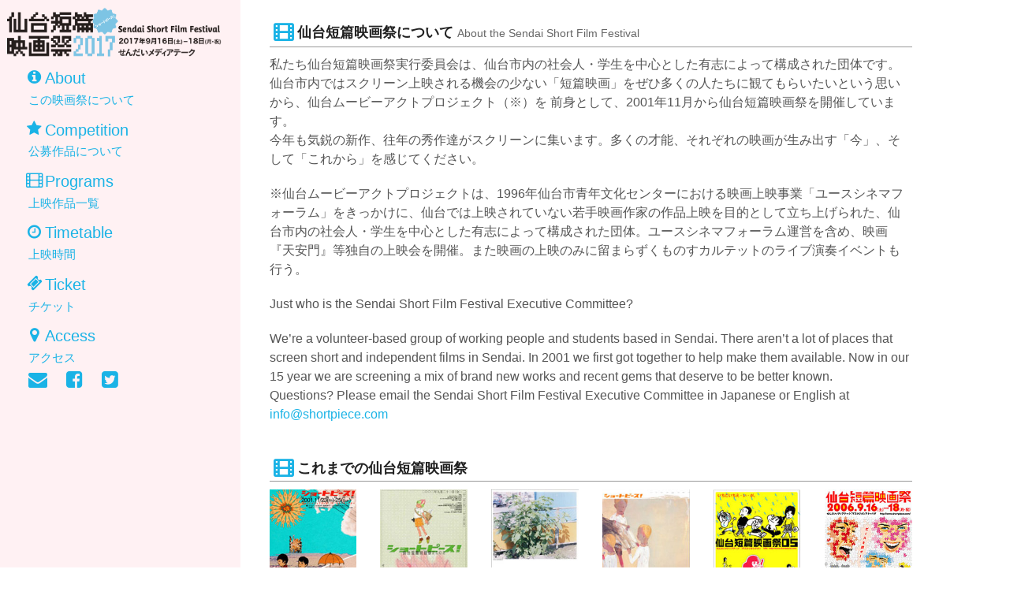

--- FILE ---
content_type: text/html; charset=UTF-8
request_url: http://www.shortpiece.com/archive/2017/about.php
body_size: 3391
content:
<!DOCTYPE html>
<html lang="ja">
<head>

	<meta charset="UTF-8">
<meta name="description" content="仙台短篇映画祭のオフィシャルサイトです。2017年の開催は9月16日から9月18日まで、せんだいメディアテークにて。仙台市内では観られる機会の少ない国内外の「短篇映画」を上映します。">
<meta http-equiv="x-ua-compatible" content="ie=edge">
<meta name="viewport" content="width=device-width, initial-scale=1">
<meta property="og:title" content="仙台短篇映画祭 2017">
<meta property="og:type" content="website">
<meta property="og:description" content="仙台短篇映画祭のオフィシャルサイトです。2017年の開催は9月16日から9月18日まで、せんだいメディアテークにて。仙台市内では観られる機会の少ない国内外の「短篇映画」を上映します。">
<meta property="og:url" content="http://www.shortpiece.com/">
<meta property="og:image" content="http://www.shortpiece.com/img/sns.jpg">
<meta property="og:site_name" content="Sendai Short Film Festival 2017">
<link rel="stylesheet" href="css/style2016.css">
<link rel="stylesheet" href="https://maxcdn.bootstrapcdn.com/font-awesome/4.5.0/css/font-awesome.min.css">


<!--google analytics-->
<script>
  (function(i,s,o,g,r,a,m){i['GoogleAnalyticsObject']=r;i[r]=i[r]||function(){
  (i[r].q=i[r].q||[]).push(arguments)},i[r].l=1*new Date();a=s.createElement(o),
  m=s.getElementsByTagName(o)[0];a.async=1;a.src=g;m.parentNode.insertBefore(a,m)
  })(window,document,'script','//www.google-analytics.com/analytics.js','ga');

  ga('create', 'UA-46950591-2', 'shortpiece.com');
  ga('send', 'pageview');

</script>
<!--google analytics-->
</head>

<body>
<div row>
    <div column="3" class="left">
    
	      <header class="siteHeader">
      <h1 class="logo"><a href="index.php"><img src="img/2017logo.png"></a></h1>
      <h1 class="logo_m"><a href="index.php"><img src="img/2017logo_m.png"></a></h1>

      <nav class="nav">
        <ul class="menu">
          <li><a href="about.php"><i class="fa fa-info-circle fa-fw"></i>About<br /><small>この映画祭について</small></a></li>
          <li><a href="competition.php"><i class="fa fa-star fa-fw"></i>Competition<br><small>公募作品について</small></a></li>
          <li><a href="programs.php"><i class="fa fa-film fa-fw"></i>Programs<br><small>上映作品一覧</small></a></li>
          <li><a href="timetable.php"><i class="fa fa-clock-o fa-fw"></i>Timetable<br><small>上映時間</small></a></li>
          <li><a href="ticket.php"><i class="fa fa-ticket fa-fw"></i>Ticket<br><small>チケット</small></a></li>
          <li><a href="access.php"><i class="fa fa-map-marker fa-fw"></i>Access<br><small>アクセス</small></a></li>
         </ul>
         <ul class="socal">
          <li><a href="mailto:info@shortpiece.com"><i class="fa fa-envelope"></i></a></li>
          <li class="fb"><a href="https://ja-jp.facebook.com/shortpieceSendaiShortFilmFestival" target="_blank"><i class="fa fa-facebook-square"></i></a></li>
          <li class="tw"><a href="https://twitter.com/short_piece" target="_blank"><i class="fa fa-twitter-square"></i></a></li>
        </ul>
      </nav>
 	  </header>    <title>仙台短篇映画祭について - 仙台短篇映画祭2026</title>
    
    </div><!-- left 3 -->

<div column="8" class="right">
  <main container class="siteContent">
  <div class="post">
  <h4>仙台短篇映画祭について <small>About the Sendai Short Film Festival</small></h4>
  <p>私たち仙台短篇映画祭実行委員会は、仙台市内の社会人・学生を中心とした有志によって構成された団体です。仙台市内ではスクリーン上映される機会の少ない「短篇映画」をぜひ多くの人たちに観てもらいたいという思いから、仙台ムービーアクトプロジェクト（※）を 前身として、2001年11月から仙台短篇映画祭を開催しています。<br>
今年も気鋭の新作、往年の秀作達がスクリーンに集います。多くの才能、それぞれの映画が生み出す「今」、そして「これから」を感じてください。</p>
<p>※仙台ムービーアクトプロジェクトは、1996年仙台市青年文化センターにおける映画上映事業「ユースシネマフォーラム」をきっかけに、仙台では上映されていない若手映画作家の作品上映を目的として立ち上げられた、仙台市内の社会人・学生を中心とした有志によって構成された団体。ユースシネマフォーラム運営を含め、映画『天安門』等独自の上映会を開催。また映画の上映のみに留まらずくものすカルテットのライブ演奏イベントも行う。</p>
<p>Just who is the Sendai Short Film Festival Executive Committee? </p>
We&rsquo;re a volunteer-based group of working people and students based in Sendai. There aren&rsquo;t a lot of places that screen short and independent films in Sendai. In 2001 we first got together to help make them available. Now in our 15 year we are screening a mix of brand new works and recent gems that deserve to be better known. 
<br>
Questions? Please email the Sendai Short Film Festival Executive Committee in Japanese or English at <a href="mailto:info@shortpiece.com">info@shortpiece.com</a>
</p>
  </div>
  <div class="post">
  <h4>これまでの仙台短篇映画祭</h4>
  <div row>
      <div column=2>
      <a href="archive/history_01.html"><img src="../img/2001.jpg"></a>
		<p><a href="archive/history_01.html">2001年</a></p>
      </div>
      <div column=2>
      <a href="archive/history_02.html"><img src="../img/2002.jpg"></a>
		<p><a href="archive/history_02.html">2002年</a></p>
      </div>
      <div column=2>
      <a href="archive/history_03.html"><img src="../img/2003.jpg"></a>
		<p><a href="archive/history_03.html">2003年</a></p>
      </div>
      <div column=2>
      <a href="archive/2004/2004.html"><img src="../img/2004.jpg"></a>
		<p><a href="archive/2004/2004.html">2004年</a></p>
      </div>
      <div column=2>
      <a href="archive/2005/index.html"><img src="../img/2005.jpg"></a>
		<p><a href="archive/2005/index.html">2005年</a></p>
      </div>
      <div column=2>
      <a href="archive/2006/schedule.html"><img src="../img/2006.jpg"></a>
		<p><a href="archive/2006/schedule.html">2006年</a></p>
      </div>
      <div column=2>
      <a href="archive/2007/index.html"><img src="../img/2007.jpg"></a>
		<p><a href="archive/2007/index.html">2007年</a></p>
      </div>
      <div column=2>
      <a href="archive/2008/index.html"><img src="../img/2008.jpg"></a>
		<p><a href="archive/2008/index.html">2008年</a></p>
      </div>
      <div column=2>
      <a href="archive/2009/index.html"><img src="../img/2009.jpg"></a>
		<p><a href="archive/20097/index.html">2005年</a></p>
      </div>
      <div column=2>
      <a href="archive/2010/index.html"><img src="../img/2010.jpg"></a>
		<p><a href="archive/2010/index.html">2010年</a></p>
      </div>
      <div column=2>
      <a href="archive/2011/index.html"><img src="../img/2011.jpg"></a>
		<p><a href="archive/2011/index.html">2011年</a></p>
      </div>
      <div column=2>
      <a href="archive/2012/index.html"><img src="../img/2012.jpg"></a>
		<p><a href="archive/2012/index.html">2012年</a></p>
      </div>
       <div column=2>
      <a href="archive/2013/index.html"><img src="../img/2013.jpg"></a>
		<p><a href="archive/2013/index.html">2013年</a></p>
      </div>
       <div column=2>
      <a href="archive/2014/index.html"><img src="../img/2014.jpg"></a>
		<p><a href="archive/2014/index.html">2014年</a></p>
      </div>
      <div column=2>
      <a href="archive/2015/index.html"><img src="../img/2015.jpg"></a>
		<p><a href="archive/2015/index.html">2015年</a></p>
      </div>
      <div column=2>
      <a href="../archive/2016/index.php"><img src="../img/2016.jpg"></a>
		<p><a href="archive/2016/index.php">2016年</a></p>
      </div>

  </div>
  </div>
  <div class="post">
  <h4>主催・共催</h4>
<p>■主催：仙台短篇映画祭実行委員会　■共催：せんだいメディアテーク</p>
</div>

<div class="post">
  <h4>後援・協賛・協力</h4>
<p>■後援：朝日新聞仙台総局 / 読売新聞東北総局 / 毎日新聞仙台支局 / 産経新聞社東北総局 / 日本経済新聞社仙台支局 / 仙台市教育委員会 / 仙台商工会議所 / J：COM仙台キャベツ / ラジオ3FM76.2<br>
<img src="img/suports/kahoku.gif">/<img src="img/suports/sendailiving.gif">/<img src="img/suports/sendaihousou.gif">/<img src="img/suports/tbc.gif">/<img src="img/suports/miyagitv.gif">/<img src="img/suports/khb.gif">/<img src="img/suports/nhk_sendai.gif">/<img src="img/suports/sstyle.gif">/<img src="img/suports/fmsendai.gif">
</p>

<p>■協賛：せんだい・宮城フィルムコミッション / 今野印刷株式会社 / 協同組合仙台卸商センター / STYLUS スタイラス<br>
  <a href="http://www.ichinokura.co.jp/" target="_blank"><img src="img/suports/ichinokura.gif"></a>/<a href="http://www.sanzen.co.jp/" target="_blank"><img src="img/suports/sanzen.gif"></a>/<a href="https://www.honkekamadoya.co.jp/index.html" target="_blank"><img src="img/suports/kamadoya.gif"></a>/<a href="http://www.mamebou.com/" target="_blank"><img src="img/suports/mamebou.gif"></a>
</p>

<p>■協力：桜井薬局セントラルホール / フォーラム仙台 / チネ・ラヴィータ / KANEIRI Museum Shop 6 / クレプスキュール・カフェ / 第20回文化庁メディア芸術祭協賛事業 / 東京国立近代美術館フィルムセンター / 一般社団法人コミュニティシネマセンター</p>

<p>■助成：<img src="img/suports/artculture.gif"></p>

</div>

  
    </div><!-- right 8 -->
</div><!-- row -->
</body>
</html>


--- FILE ---
content_type: text/css
request_url: http://www.shortpiece.com/archive/2017/css/style2016.css
body_size: 9551
content:
@charset "Shift_JIS";

:root {
  -ms-overflow-style: -ms-autohiding-scrollbar;
  overflow-y: scroll;
  text-size-adjust: 100%; }

audio:not([controls]) {
  display: none; }

details {
  display: block; }

input[type="number"] {
  width: auto; }

input[type="search"] {
  -webkit-appearance: textfield; }
  input[type="search"]::-webkit-search-cancel-button, input[type="search"]::-webkit-search-decoration {
    -webkit-appearance: none; }

main,
summary {
  display: block; }

pre {
  overflow: auto; }

progress {
  display: inline-block; }

textarea {
  overflow: auto; }

template,
[hidden] {
  display: none; }

[unselectable] {
  user-select: none; }

:root {
  box-sizing: border-box;
  color: #555;
  cursor: default;
  font-family: Avenir , "Open Sans" , "Helvetica Neue" , Helvetica , Arial , Verdana , Roboto , "游ゴシック" , "Yu Gothic" , "游ゴシック体" , "YuGothic" , "ヒラギノ角ゴ Pro W3" , "Hiragino Kaku Gothic Pro" , "Meiryo UI" , "メイリオ" , Meiryo , "ＭＳ Ｐゴシック" , "MS PGothic" , sans-serif;
  font-size: 14px;
  line-height: 1.5;
  text-rendering: optimizeLegibility;
  vertical-align: top; }
  @media (min-width: 30em) {
    :root {
      font-size: 16px; } }
  :root .nonresponsive {
    font-size: 16px; }

*,
::after,
::before {
  box-sizing: inherit;
  color: inherit;
  font-family: inherit;
  font-size: inherit;
  line-height: inherit;
  text-decoration: inherit;
  vertical-align: inherit; }

* {
  cursor: inherit;
  margin: 0;
  padding: 0; }

body {
  background-color: white; }

a,
button,
input[type="submit"],
input,
select,
textarea {
  cursor: initial; }

*[dir="rl;"] {
  direction: rtl;
  unicode-bidi: embed; }

bdo[dir="ltr"],
bdo[dir="rtl"] {
  unicode-bidi: bidi-override; }

bdo[dir="ltr"] {
  direction: ltr; }

bdo[dir="rtl"] {
  direction: rtl; }

hr {
  border: 0;
  border-top: 1px solid #c4c4c4;
  display: block;
  height: 1px;
  margin: 20px 0; }

figure {
  margin: 24px 1em; }

figcaption {
  color: #666;
  font-style: italic;
  text-align: center; }

::selection {
  background-color: #d6d6d6; }

::-moz-selection {
  background-color: #d6d6d6; }

blockquote {
  border-left: 1px solid #e0e0e0;
  color: #666;
  margin-bottom: 20px;
  padding: 0 1em; }
  blockquote cite,
  blockquote footer {
    display: block;
    font-size: 80%;
    font-style: italic;
    margin-top: 10px; }
  blockquote cite:before,
  blockquote footer:before {
    content: "\2014 \00A0"; }

.blockquote--reverse {
  border-left: none;
  border-right: 1px solid #e0e0e0;
  text-align: right; }

button, input[type="submit"],
.button {
  background-color: #1AB3E6;
  border: none;
  color: white;
  cursor: pointer;
  display: inline-block;
  line-height: 48px;
  overflow: visible;
  margin: 2px 0;
  padding: 0 2.5em;
  text-align: center;
  text-decoration: none;
  transition: 150ms;
  user-select: none;
  vertical-align: middle;
  white-space: nowrap; }
  button:hover, input[type="submit"]:hover, button:focus, input[type="submit"]:focus,
  .button:hover,
  .button:focus {
    background-color: #009B95;
    color: #FFF;
    text-decoration: none; }
  button:focus, input[type="submit"]:focus, button:active, input[type="submit"]:active,
  .button:focus,
  .button:active {
    outline: none; }
  button:active, input[type="submit"]:active,
  .button:active {
    background-color: #117ca0; }
  button[disabled], input[disabled][type="submit"],
  .button[disabled] {
    background-color: gainsboro;
    color: white;
    cursor: not-allowed; }

.button--muted {
  background-color: #aaa; }
  .button--muted:hover, .button--muted:focus {
    background-color: #d0d0d0; }
  .button--muted:active {
    background-color: #c4c4c4; }

.button--primary {
  background-color: #1AB3E6; }
  .button--primary:hover, .button--primary:focus {
    background-color: #75b3c7; }
  .button--primary:active {
    background-color: #63a8bf; }

.button--success {
  background-color: #45ca69; }
  .button--success:hover, .button--success:focus {
    background-color: #81db99; }
  .button--success:active {
    background-color: #6dd589; }

.button--warning {
  background-color: #ffb800; }
  .button--warning:hover, .button--warning:focus {
    background-color: #ffcd4d; }
  .button--warning:active {
    background-color: #ffc633; }

.button--error {
  background-color: #ca4829; }
  .button--error:hover, .button--error:focus {
    background-color: #df7961; }
  .button--error:active {
    background-color: #db674b; }

.button--xsm {
  font-size: 0.75em;
  line-height: 32px;
  padding: 0 1.5em; }

.button--sm {
  font-size: 0.875em;
  line-height: 40px;
  padding: 0 2em; }

.button--lg {
  font-size: 1.125em;
  line-height: 56px;
  padding: 0 3em; }

.button--xlg {
  font-size: 1.125em;
  line-height: 64px;
  padding: 0 3.5em; }

.button--full {
  width: 100%; }

.button--pill {
  border-radius: 25px; }

.button--flat {
  background-color: transparent;
  color: #555; }
  .button--flat:hover {
    background-color: rgba(0, 0, 0, 0.1);
    color: #555; }
  .button--flat[disabled] {
    background-color: transparent;
    color: #666; }

.button--collapse {
  width: 100%; }
  @media (min-width: 30em) {
    .button--collapse {
      width: auto; } }

@media (min-width: 30em) {
  form,
  form [row] {
    margin-bottom: 24px; } }

.nonresponsive form, .nonresponsive
form [row] {
  margin-bottom: 24px; }

input:not([type="submit"]),
select,
textarea {
  border: 1px solid #e0e0e0;
  border-radius: 3px;
  font-size: 0.875em;
  height: 32px;
  padding: 0 .75em;
  transition: 150ms;
  width: 100%; }
  input:not([type="submit"]):focus,
  select:focus,
  textarea:focus {
    border-color: #74cbe8;
    box-shadow: inset 0 1px 1px rgba(0, 0, 0, 0.075), 0 0 6px rgba(69, 145, 170, 0.5);
    outline: none; }
  input:not([type="submit"])[disabled],
  select[disabled],
  textarea[disabled] {
    background-color: #f5f5f5;
    cursor: not-allowed; }

input:not([type="submit"]) {
  line-height: normal;
  min-height: 24px; }
  input:not([type="submit"])[type="checkbox"]:focus, input:not([type="submit"])[type="radio"]:focus, input:not([type="submit"])[type="range"]:focus, input:not([type="submit"])[type="file"]:focus, input:not([type="submit"])[type="color"]:focus, input:not([type="submit"])[type="submit"]:focus {
    border-color: transparent;
    box-shadow: none;
    outline: none; }

label {
  display: block;
  font-size: 0.875em; }

fieldset {
  border: 1px solid #e0e0e0;
  border-radius: 3px;
  padding: 24px 1em;
  margin-bottom: 24px; }

legend {
  font-size: 0.875em;
  font-weight: bold;
  padding: 0 1em; }

input[type="checkbox"],
input[type="file"],
input[type="image"],
input[type="radio"] {
  height: auto;
  width: auto; }

input[type="checkbox"],
input[type="radio"] {
  line-height: normal;
  padding: 0;
  vertical-align: middle; }

input[type="checkbox"] + label,
input[type="radio"] + label {
  display: inline-block;
  margin: 0 0 0 .5em;
  line-height: 30px;
  vertical-align: middle; }

input[type="file"] {
  border: none;
  line-height: 100%;
  padding: 0; }

textarea {
  height: auto;
  padding: 8px 1em;
  resize: vertical; }

select {
  background-color: transparent;
  border-radius: 5px;
  padding: 0; }
  select[disabled] {
    color: #666; }
  select[multiple] {
    height: auto; }
  select::-ms-expand {
    display: none; }
  select::-ms-value {
    color: currentColor; }
  select option {
    padding: 0 .75em; }

input[type="range"] {
  border: none;
  padding: 0;
  width: 100%;
  -webkit-appearance: none; }
  input[type="range"]:focus {
    outline: none; }
  input[type="range"]::-webkit-slider-runnable-track {
    background-color: gainsboro;
    border: none;
    border-radius: 3px;
    height: 5px; }
  input[type="range"]::-webkit-slider-thumb {
    border: none;
    border-radius: 50%;
    background-color: #1AB3E6;
    height: 16px;
    margin-top: -5px;
    width: 16px;
    -webkit-appearance: none; }
  input[type="range"]::-moz-range-track {
    background-color: gainsboro;
    border: none;
    border-radius: 3px;
    height: 5px; }
  input[type="range"]::-moz-range-thumb {
    border: none;
    border-radius: 50%;
    background-color: #1AB3E6;
    height: 16px;
    margin-top: -5px;
    width: 16px; }
  input[type="range"]::-ms-track {
    background-color: gainsboro;
    border: none;
    border-radius: 3px;
    color: transparent;
    height: 5px; }
  input[type="range"]::-ms-thumb {
    border: none;
    border-radius: 50%;
    background-color: #1AB3E6;
    height: 16px;
    margin-top: -5px;
    width: 16px; }

.input--help {
  color: #666;
  display: block;
  font-size: 0.75em;
  font-weight: bold;
  margin-top: 8px; }

.form--inline input,
.form--inline select,
.form--inline textarea {
  margin-bottom: 20px; }

@media (min-width: 30em) {
  .form--inline input,
  .form--inline select,
  .form--inline textarea {
    display: inline-block;
    margin-bottom: 0;
    vertical-align: middle;
    width: auto; }
  .form--inline label {
    display: inline;
    margin-right: .5em;
    vertical-align: middle; }
  .form--inline input + label {
    margin-left: 1em; } }

.nonresponsive .form--inline input,
.nonresponsive .form--inline select,
.nonresponsive .form--inline textarea {
  display: inline-block;
  margin-bottom: 0;
  vertical-align: middle;
  width: auto; }

.nonresponsive .form--inline label {
  display: inline;
  margin-right: .5em;
  vertical-align: middle; }

.nonresponsive .form--inline input + label {
  margin-left: 1em; }

.input--small {
  font-size: 0.75em;
  height: 24px; }

.input--large {
  height: 48px;
  font-size: 1em; }

.input--flat {
  background-color: transparent;
  border-color: transparent;
  box-shadow: none; }
  .input--flat:focus {
    border-color: #74cbe8; }

.input--success {
  background-color: rgba(69, 202, 105, 0.15);
  border-color: #45ca69; }
  .input--success:focus {
    border-color: #45ca69; }

.input--warning {
  background-color: rgba(255, 184, 0, 0.15);
  border-color: #ffb800; }
  .input--warning:focus {
    border-color: #ffb800; }

.input--error {
  background-color: rgba(202, 72, 41, 0.15);
  border-color: #ca4829; }
  .input--error:focus {
    border-color: #ca4829; }

h1, h2, h3, h4, h5, h6,
.h1, .h2, .h3, .h4, .h5, .h6,
.giga, .mega, .kilo {
  color: #222;
  font-family: Avenir , "Open Sans" , "Helvetica Neue" , Helvetica , Arial , Verdana , Roboto , "游ゴシック" , "Yu Gothic" , "游ゴシック体" , "YuGothic" , "ヒラギノ角ゴ Pro W3" , "Hiragino Kaku Gothic Pro" , "Meiryo UI" , "メイリオ" , Meiryo , "ＭＳ Ｐゴシック" , "MS PGothic" , sans-serif;
  line-height: 1.25em; }
  h1 small,
  h1 .small, h2 small,
  h2 .small, h3 small,
  h3 .small, h4 small,
  h4 .small, h5 small,
  h5 .small, h6 small,
  h6 .small,
  .h1 small,
  .h1 .small, .h2 small,
  .h2 .small, .h3 small,
  .h3 .small, .h4 small,
  .h4 .small, .h5 small,
  .h5 .small, .h6 small,
  .h6 .small,
  .giga small,
  .giga .small, .mega small,
  .mega .small, .kilo small,
  .kilo .small {
    color: #666;
    font-weight: lighter;
    vertical-align: 0; }

h1, h2, h3,
.h1, .h2, .h3,
.giga, .mega, .kilo {
  margin: 20px 0 10px; }
  h1 small,
  h1 .small, h2 small,
  h2 .small, h3 small,
  h3 .small,
  .h1 small,
  .h1 .small, .h2 small,
  .h2 .small, .h3 small,
  .h3 .small,
  .giga small,
  .giga .small, .mega small,
  .mega .small, .kilo small,
  .kilo .small {
    font-size: 65%; }

h4, h5, h6,
.h4, .h5, .h6 {
  margin: 10px 0; }
  h4 small,
  h4 .small, h5 small,
  h5 .small, h6 small,
  h6 .small,
  .h4 small,
  .h4 .small, .h5 small,
  .h5 .small, .h6 small,
  .h6 .small {
    font-size: 75%; }

h1,
.h1 {
  font-size: 2.25em; }
  @media (min-width: 48em) {
    h1,
    .h1 {
      font-size: 3em; } }

h2,
.h2 {
  font-size: 1.6875em; }
  @media (min-width: 48em) {
    h2,
    .h2 {
      font-size: 2.25em; } }

h3,
.h3 {
  font-size: 1.3125em; }
  @media (min-width: 48em) {
    h3,
    .h3 {
      font-size: 1.75em; } }

h4,
.h4 {
  font-size: 1.125em; }

h5,
.h5 {
  font-size: 1em; }

h6,
.h6 {
  font-size: 0.875em; }

.giga {
  font-size: 3.75em; }
  @media (min-width: 48em) {
    .giga {
      font-size: 5em; } }

.mega {
  font-size: 3em; }
  @media (min-width: 48em) {
    .mega {
      font-size: 4em; } }

.kilo {
  font-size: 2.4375em; }
  @media (min-width: 48em) {
    .kilo {
      font-size: 3.25em; } }

.nonresponsive h1,
.nonresponsive .h1 {
  font-size: 3em; }

.nonresponsive h2,
.nonresponsive .h2 {
  font-size: 2.25em; }

.nonresponsive h3,
.nonresponsive .h3 {
  font-size: 1.75em; }

.nonresponsive .giga {
  font-size: 5em; }

.nonresponsive .mega {
  font-size: 4em; }

.nonresponsive .kilo {
  font-size: 3.25em; }

ul,
ol {
  padding-left: 1.5em;
  margin-bottom: 0; }
  ul ul,
  ul ol,
  ol ul,
  ol ol {
    margin-bottom: 0; }

ul ul {
  list-style-type: square; }

ul ol {
  list-style-type: lower-roman; }

ol ol {
  list-style-type: lower-roman; }

ol ul {
  list-style-type: square; }

.list--unstyled {
  list-style: none;
  padding-left: 0; }
  .list--unstyled li {
    padding-left: 0; }

.list--inline {
  padding-left: 0; }
  .list--inline li {
    display: inline;
    list-style: none;
    padding-left: 1.5em; }
    .list--inline li:first-child {
      padding-left: 0; }

dl {
  margin-bottom: 24px; }

dt {
  font-weight: bold; }

dt,
dd {
  margin-bottom: 10px; }

@media (min-width: 60em) {
  .dl--horizontal dt {
    clear: left;
    float: left;
    overflow: hidden;
    text-align: right;
    text-overflow: ellipsis;
    white-space: nowrap;
    width: 150px; }
  .dl--horizontal dd {
    margin-left: 165px; }
    .dl--horizontal dd:before, .dl--horizontal dd:after {
      content: "";
      display: table; }
    .dl--horizontal dd:after {
      clear: both; } }

.nonresponsive .dl--horizontal dt {
  clear: left;
  float: left;
  overflow: hidden;
  text-align: right;
  text-overflow: ellipsis;
  white-space: nowrap;
  width: 150px; }

.nonresponsive .dl--horizontal dd {
  margin-left: 165px; }
  .nonresponsive .dl--horizontal dd:before, .nonresponsive .dl--horizontal dd:after {
    content: "";
    display: table; }
  .nonresponsive .dl--horizontal dd:after {
    clear: both; }

@media print {
  @page {
    margin: .5cm; }
  *,
  *:before,
  *:after {
    background: transparent !important;
    color: black !important;
    filter: none !important;
    text-shadow: none !important; }
  :root {
    background-color: white;
    color: black;
    font: 11pt/1.3 "Georgia", "Times New Roman", "Times", serif; }
  img {
    max-width: 100% !important;
    page-break-after: avoid;
    page-break-inside: avoid; }
  .show--print {
    display: block;
    visibility: visible; }
  .hide--print,
  video,
  audio,
  object,
  embed,
  nav,
  footer,
  a[href^="#"]:after {
    display: none;
    visibility: hidden; }
  p,
  h2, h3,
  .h2, .h3 {
    orphans: 3;
    widows: 3; }
  h2, h3,
  .h2, .h3 {
    page-break-after: avoid; }
  a,
  a:visited {
    color: black;
    font-size: .57em;
    text-decoration: underline;
    word-wrap: break-word; }
    a[href]:after,
    a:visited[href]:after {
      content: " (" attr(href) ")";
      font-size: smaller; }
  q:after {
    content: " (Source: " attr(cite) ")"; }
  abbr[title]:after {
    content: " (" attr(title) ")"; }
  a:after, a[href^="javascript:"]:after, a[href^="#"]:after {
    content: ""; }
  pre,
  code {
    background-color: none;
    border: 1px solid #e0e0e0;
    page-break-inside: avoid; }
  blockquote {
    border: none;
    page-break-inside: avoid; }
  thead {
    display: table-header-group; }
  tr,
  img {
    page-break-inside: avoid; }
  ol {
    padding-left: 1.25em; }
  ul {
    padding-left: 0;
    list-style: none; }
    ul ul,
    ul ul ul {
      padding-left: 1.5em; }
  ul li,
  ol li {
    content: "&raquo; "; } }

@media print and (min-width: 30em) {
  table {
    page-break-inside: avoid;
    width: 100% !important;
	table-layout:fixed; }
    table th,
    table td {
      line-height: 1.5em !important; } }

@media print {
  .badge, .badge:before,
  .badge *:after,
  .label,
  .label:before,
  .label *:after,
  .spinner,
  .spinner:before,
  .spinner *:after,
  .tooltip,
  .tooltip:before,
  .tooltip *:after,
  [data-hint],
  [data-hint]:before,
  [data-hint] *:after,
  .progress,
  .progress:before,
  .progress *:after,
  .breadcrumbs,
  .breadcrumbs:before,
  .breadcrumbs *:after,
  .modal,
  .modal:before,
  .modal *:after,
  .alert,
  .alert:before,
  .alert *:after {
    display: none;
    visibility: hidden; } }

table {
  border: 1px solid #e0e0e0;
  border-collapse: collapse;
  border-spacing: 0;
  empty-cells: show;
  margin-bottom: 24px;
  width: 100%; 
  table-layout:fixed; }
  table caption {
    color: #555;
    font-size: 85%;
    font-style: italic;
    line-height: 48px;
    text-align: center; }
  table thead {
    background-color: #f5f5f5;
    text-align: left; }
  table tfoot {
    background-color: #fbfbfb;
    border-top: 1px solid #e0e0e0; }
  table th,
  table td {
    border-right: 1px solid #e0e0e0;
    line-height: 24px;
    overflow: visible;
    padding: 8px 1em; }
    @media (min-width: 30em) {
      table th,
      table td {
        line-height: 1.5em; } }
    table th:last-child,
    table td:last-child {
      border-right: none; }
  table tr,
  table td {
    transition: background-color 150ms; }
  @media (min-width: 30em) {
    table {
      width: 100%;
	  table-layout:fixed; }
      table th,
      table td {
        padding: 1em; } }

.nonresponsive {
  width: auto; }
  .nonresponsive th,
  .nonresponsive td {
    padding: 0 2.5em; }

.nonresponsive th,
.nonresponsive td {
  line-height: 48px; }

.table--responsive {
  overflow: auto;
  width: 100%; }
  .table--responsive::-webkit-scrollbar {
    height: 14px;
    width: 14px;
    -webkit-appearance: none; }
  .table--responsive::-webkit-scrollbar-thumb {
    background-color: rgba(50, 50, 50, 0.2);
    border: 3px solid white;
    border-radius: 8px; }
  .table--responsive table {
    margin-bottom: 0; }

.table--full {
  width: 100%; }

.table--border {
  border: 1px solid #e0e0e0; }
  .table--border thead,
  .table--border td {
    border-bottom: 1px solid #e0e0e0; }

.table--borderOuter {
  border: 1px solid #e0e0e0; }
  .table--borderOuter th,
  .table--borderOuter td {
    border-right: none; }

.table--borderHorizontal thead,
.table--borderHorizontal td {
  border-bottom: 1px solid #e0e0e0; }

.table--borderHorizontal th,
.table--borderHorizontal td {
  border-right: none; }

.table--flat {
  border: none; }
  .table--flat td {
    border-bottom: none; }
  .table--flat th,
  .table--flat td {
    border-right: none; }

.table--fillEven tbody tr:nth-child(even) {
  background-color: #f5f5f5; }

.table--fillOdd tbody tr:nth-child(odd) {
  background-color: #f5f5f5; }

.table--hoverRow tbody tr:hover {
  background-color: #f5f5f5; }

.table--hoverCell tbody td:hover {
  background-color: #f5f5f5; }

i,
em,
.italic {
  font-style: italic; }

b,
strong,
.bold {
  font-weight: bold; }

small,
.small {
  font-size: 75%;
  vertical-align: text-bottom; }

sup,
sub {
  font-size: 75%;
  line-height: 0;
  position: relative;
  vertical-align: baseline; }

sup {
  top: -0.5em; }

sub {
  bottom: -0.25em; }

s {
  text-decoration: line-through; }

p:not(:last-child) {
  margin-bottom: 20px; }

a {
  background-color: transparent;
  color: #1AB3E6;
  cursor: pointer;
  text-decoration: none;
  transition: 150ms; }
  a:hover, a:focus {
    color: #117ca0; }

h1 a, h2 a, h3 a,
.h1 a, .h2 a, .h3 a {
  color: #555; }
  h1 a:hover, h1 a:focus, h2 a:hover, h2 a:focus, h3 a:hover, h3 a:focus,
  .h1 a:hover,
  .h1 a:focus, .h2 a:hover, .h2 a:focus, .h3 a:hover, .h3 a:focus {
    color: #1AB3E6;
    text-decoration: none; }

abbr[title] {
  border-bottom: 1px dotted #e0e0e0;
  cursor: help; }

code,
pre,
kbd,
samp {
  font-family: "Consolas", monospace;
  font-size: 0.875em; }

pre {
  padding: 16px 1.5em; }

code {
  vertical-align: middle;
  white-space: nowrap; }

code,
pre {
  background-color: #f5f5f5;
  border: 1px solid #e0e0e0;
  border-radius: 3px;
  color: #484848;
  margin-bottom: 24px; }

code {
  padding: 2px 3px; }

pre code {
  background-color: transparent;
  border: none;
  padding: 0;
  vertical-align: inherit;
  white-space: pre; }

.pre--flat {
  background-color: transparent;
  border: 0;
  border-radius: none;
  padding: 0; }

kbd {
  background-color: transparent;
  border: 1px solid #e0e0e0;
  border-radius: 3px;
  box-shadow: 0 2px 0 -1px white, 0 2px 0 gainsboro;
  display: inline-block;
  line-height: 1.75;
  margin: -3px 2px 0;
  padding: 2px 6px 0;
  white-space: nowrap; }

samp {
  vertical-align: bottom; }

address {
  font-style: normal; }

[container] {
  box-sizing: border-box;
  margin: 0 auto;
  max-width: 1200px;
  padding-left: 15px;
  padding-right: 15px;
  width: 100%; }

[row] {
  margin-left: -15px;
  margin-right: -15px;
  margin-bottom: 15px; }
  [row]:before, [row]:after {
    content: "";
    display: table; }
  [row]:after {
    clear: both; }

[column] {
  box-sizing: border-box;
  float: left;
  margin-bottom: 0;
  width: 100%;
  padding-left: 15px;
  padding-right: 15px; }

@media (min-width: 48em) {
  [column~="1"] {
    width: 8.33333%; }
  [column~="2"] {
    width: 16.66667%; }
  [column~="3"] {
    width: 25%; }
  [column~="4"] {
    width: 33.33333%; }
  [column~="5"] {
    width: 41.66667%; }
  [column~="6"] {
    width: 50%; }
  [column~="7"] {
    width: 58.33333%; }
  [column~="8"] {
    width: 66.66667%; }
  [column~="9"] {
    width: 75%; }
  [column~="10"] {
    width: 83.33333%; }
  [column~="11"] {
    width: 91.66667%; }
  [column~="12"] {
    width: 100%; }
  [column~="+1"] {
    margin-left: 8.33333%; }
  [column~="+2"] {
    margin-left: 16.66667%; }
  [column~="+3"] {
    margin-left: 25%; }
  [column~="+4"] {
    margin-left: 33.33333%; }
  [column~="+5"] {
    margin-left: 41.66667%; }
  [column~="+6"] {
    margin-left: 50%; }
  [column~="+7"] {
    margin-left: 58.33333%; }
  [column~="+8"] {
    margin-left: 66.66667%; }
  [column~="+9"] {
    margin-left: 75%; }
  [column~="+10"] {
    margin-left: 83.33333%; }
  [column~="+11"] {
    margin-left: 91.66667%; } }

.nonresponsive [column~="1"] {
  width: 8.33333%; }

.nonresponsive [column~="2"] {
  width: 16.66667%; }

.nonresponsive [column~="3"] {
  width: 25%; }

.nonresponsive [column~="4"] {
  width: 33.33333%; }

.nonresponsive [column~="5"] {
  width: 41.66667%; }

.nonresponsive [column~="6"] {
  width: 50%; }

.nonresponsive [column~="7"] {
  width: 58.33333%; }

.nonresponsive [column~="8"] {
  width: 66.66667%; }

.nonresponsive [column~="9"] {
  width: 75%; }

.nonresponsive [column~="10"] {
  width: 83.33333%; }

.nonresponsive [column~="11"] {
  width: 91.66667%; }

.nonresponsive [column~="12"] {
  width: 100%; }

.nonresponsive [column~="+1"] {
  margin-left: 8.33333%; }

.nonresponsive [column~="+2"] {
  margin-left: 16.66667%; }

.nonresponsive [column~="+3"] {
  margin-left: 25%; }

.nonresponsive [column~="+4"] {
  margin-left: 33.33333%; }

.nonresponsive [column~="+5"] {
  margin-left: 41.66667%; }

.nonresponsive [column~="+6"] {
  margin-left: 50%; }

.nonresponsive [column~="+7"] {
  margin-left: 58.33333%; }

.nonresponsive [column~="+8"] {
  margin-left: 66.66667%; }

.nonresponsive [column~="+9"] {
  margin-left: 75%; }

.nonresponsive [column~="+10"] {
  margin-left: 83.33333%; }

.nonresponsive [column~="+11"] {
  margin-left: 91.66667%; }

.text--muted {
  color: #aaa !important; }

.bg--muted {
  background-color: #aaa !important; }

.text--primary {
  color: #1AB3E6 !important; }

.bg--primary {
  background-color: #1AB3E6 !important; }

.text--success {
  color: #45ca69 !important; }

.bg--success {
  background-color: #45ca69 !important; }

.text--warning {
  color: #ffb800 !important; }

.bg--warning {
  background-color: #ffb800 !important; }

.text--error {
  color: #ca4829 !important; }

.bg--error {
  background-color: #ca4829 !important; }

.bg--green {
  background-color: #3B8686 !important; }

.bg--blue {
  background-color: #4591AA !important; }

.bg--orange {
  background-color: #f39e30 !important; }

.show--xsm,
.hide--sm,
.hide--md,
.hide--lg,
.hide--xlg,
.hide--print,
.hide--hd {
  display: block;
  visibility: visible; }

.hide--xsm,
.show--sm,
.show--md,
.show--lg,
.show--xlg,
.show--print,
.show--hd {
  display: none;
  visibility: hidden; }

@media (min-width: 48em) {
  .show--sm,
  .hide--xsm,
  .hide--md,
  .hide--lg,
  .hide--xlg {
    display: block;
    visibility: visible; }
  .hide--sm,
  .show--xsm,
  .show--md,
  .show--lg,
  .show--xlg {
    display: none;
    visibility: hidden; } }

@media (min-width: 60em) {
  .show--md,
  .hide--sm,
  .hide--xsm,
  .hide--lg,
  .hide--xlg {
    display: block;
    visibility: visible; }
  .hide--md,
  .show--sm,
  .show--xsm,
  .show--lg,
  .show--xlg {
    display: none;
    visibility: hidden; } }

@media (min-width: 70em) {
  .show--lg,
  .hide--xsm,
  .hide--sm,
  .hide--md,
  .hide--xlg {
    display: block;
    visibility: visible; }
  .hide--lg,
  .show--xsm,
  .show--sm,
  .show--md,
  .show--xlg {
    display: none;
    visibility: hidden; } }

@media (min-width: 80em) {
  .show--xlg,
  .hide--xsm,
  .hide--sm,
  .hide--md,
  .hide--lg {
    display: block;
    visibility: visible; }
  .hide--xlg,
  .show--xsm,
  .show--sm,
  .show--md,
  .show--lg {
    display: none;
    visibility: hidden; } }

@media only screen and (-moz-min-device-pixel-ratio: 1.5), only screen and (-o-min-device-pixel-ratio: 3 / 2), only screen and (-webkit-min-device-pixel-ratio: 1.5), only screen and (min-device-pixel-ratio: 1.5) {
  .show--hd {
    display: block;
    visibility: visible; }
  .hide--hd {
    display: none;
    visibility: hidden; } }

.text--left {
  text-align: left; }

.text--center {
  text-align: center; }

.text--right {
  text-align: right; }

.text--justify {
  text-align: justify; }

.float--none {
  float: none; }

.float--right {
  float: right; }

.float--left {
  float: left; }

.clearfix:before, .clearfix:after {
  content: "";
  display: table; }

.clearfix:after {
  clear: both; }

.center--all {
  left: 50%;
  position: absolute;
  text-align: center;
  top: 50%;
  transform: translate(-50%, -50%); }

.media--fluid {
  max-width: 100%;
  height: auto; }

.screenreader {
  border: 0 none;
  clip: rect(0, 0, 0, 0);
  height: 1px;
  margin: -1px;
  overflow: hidden;
  padding: 0;
  position: absolute;
  width: 1px; }
  .screenreader:active, .screenreader:focus {
    position: static;
    width: auto;
    height: auto;
    margin: 0;
    overflow: visible;
    clip: auto; }

/**
 * Concise UI
 * https://github.com/ConciseCSS/concise.css
 *
 * Copyright 2015 Concise Team
 * Released under the MIT license
 * http://opensource.org/licenses/MIT
 *
 */
.alert {
  background-color: #f5f5f5;
  border: 1px solid #e0e0e0;
  border-radius: 3px;
  color: inherit;
  font-size: 0.875em;
  margin: 20px 0;
  padding: 8px 1em;
  position: relative; }
  .alert a {
    color: #222222; }
    .alert a:hover {
      text-decoration: underline; }

.alert-close {
  color: inherit;
  float: right;
  opacity: .5;
  transition: opacity 150ms; }
  .alert-close:hover {
    opacity: 1; }
  .alert-close:hover, .alert-close:focus {
    text-decoration: none; }

a.alert-close:hover {
  text-decoration: none; }

.alert--muted {
  background-color: rgba(170, 170, 170, 0.15);
  border-color: rgba(170, 170, 170, 0.2);
  color: #919191; }
  .alert--muted a {
    color: #777777; }

.alert--primary {
  background-color: rgba(69, 145, 170, 0.15);
  border-color: rgba(69, 145, 170, 0.2);
  color: #367286; }
  .alert--primary a {
    color: #285361; }

.alert--success {
  background-color: rgba(69, 202, 105, 0.15);
  border-color: rgba(69, 202, 105, 0.2);
  color: #31ab52; }
  .alert--success a {
    color: #25843f; }

.alert--warning {
  background-color: rgba(255, 184, 0, 0.15);
  border-color: rgba(255, 184, 0, 0.2);
  color: #cc9300; }
  .alert--warning a {
    color: #996e00; }

.alert--error {
  background-color: rgba(202, 72, 41, 0.15);
  border-color: rgba(202, 72, 41, 0.2);
  color: #a03920; }
  .alert--error a {
    color: #752a18; }

.badge {
  background-color: #F36993;
  border-radius: 25px;
  color: white;
  display: inline-block;
  font-size: 0.75em;
  line-height: 24px;
  padding: 0 .75em; }

.breadcrumbs {
  background-color: #f5f5f5;
  border: 1px solid #e0e0e0;
  border-radius: 3px;
  font-size: 0.75em;
  margin-bottom: 24px;
  padding: 8px 0.5em; }
  .breadcrumbs li {
    display: inline;
    list-style: none;
    padding-left: .75em; }
    .breadcrumbs li:after {
      color: #c7c7c7;
      content: "\002f";
      padding-left: .75em; }
    .breadcrumbs li:last-child:after {
      content: "";
      padding-left: 0; }
    .breadcrumbs li.is-active,
    .breadcrumbs li.is-active a {
      color: #4d4d4d; }

.breadcrumbs--flat {
  background-color: transparent;
  border: none;
  border-radius: 0;
  padding: 0; }

.button--bordered {
  background-color: transparent;
  border: 1px solid #1AB3E6;
  color: #1AB3E6; }
  .button--bordered:hover, .button--bordered:focus {
    background-color: #1AB3E6;
    color: white; }

.border--muted {
  border-color: #aaa;
  color: #aaa; }
  .border--muted:hover, .border--muted:focus {
    background-color: #aaa;
    color: white; }
  .border--muted:active {
    background-color: #c4c4c4; }

.border--primary {
  border-color: #1AB3E6;
  color: #1AB3E6; }
  .border--primary:hover, .border--primary:focus {
    background-color: #1AB3E6;
    color: white; }
  .border--primary:active {
    background-color: #63a8bf; }

.border--success {
  border-color: #45ca69;
  color: #45ca69; }
  .border--success:hover, .border--success:focus {
    background-color: #45ca69;
    color: white; }
  .border--success:active {
    background-color: #6dd589; }

.border--warning {
  border-color: #ffb800;
  color: #ffb800; }
  .border--warning:hover, .border--warning:focus {
    background-color: #ffb800;
    color: white; }
  .border--warning:active {
    background-color: #ffc633; }

.border--error {
  border-color: #ca4829;
  color: #ca4829; }
  .border--error:hover, .border--error:focus {
    background-color: #ca4829;
    color: white; }
  .border--error:active {
    background-color: #db674b; }

.button--prefix {
  padding-left: 0; }
  .button--prefix .prefix {
    background-image: linear-gradient(to bottom, rgba(0, 0, 0, 0.15), rgba(0, 0, 0, 0.15));
    display: inline-block;
    margin-right: 1.25em;
    padding: 0 1em;
    vertical-align: 0; }
  .button--prefix.button--bordered .prefix {
    background-image: none;
    border-right: 1px solid currentColor; }

.button--affix {
  padding-right: 0; }
  .button--affix .affix {
    background-image: linear-gradient(to bottom, rgba(0, 0, 0, 0.15), rgba(0, 0, 0, 0.15));
    display: inline-block;
    margin-left: 1.25em;
    padding: 0 1em;
    vertical-align: 0; }
  .button--affix.button--bordered .affix {
    background-image: none;
    border-left: 1px solid currentColor; }

.card {
  background-color: white;
  border: 1px solid #e0e0e0;
  margin-bottom: 24px;
  overflow: hidden;
  position: relative; }

.card-content {
  padding: 24px 1.5em; }

.card-title {
  display: block;
  margin-top: 10px;
  color: #117ca0;
  font-size: 110%;
  font-weight: bold; }

.card-footer {
  border-top: 1px solid #e0e0e0;
  font-size: 0.875em;
  padding: 16px 1.5em; }

.card-image {
  position: relative; }
  .card-image img {
    bottom: 0;
    left: 0;
    position: relative;
    right: 0;
    top: 0;
    width: 100%; }
  .card-image .card-title {
    bottom: 0;
    color: white;
    left: 0;
    padding: 0 1em;
    position: absolute; }

.collection {
  border: 1px solid #e0e0e0;
  border-radius: 3px;
  list-style-type: none;
  margin: 24px 0;
  padding: 0; }

.collection-item,
.collection-header {
  border-bottom: 1px solid #e0e0e0;
  display: block;
  margin: 0;
  padding: 8px 1em; }
  .collection-item:last-of-type,
  .collection-header:last-of-type {
    border-bottom: none; }
  .collection-item.is-active,
  .collection-header.is-active {
    background-color: #f5f5f5; }

a.collection-item:hover {
  background-color: #f5f5f5; }

.collection-header {
  padding: 0 1em; }

.dropdown {
  cursor: auto;
  display: inline-block;
  outline: none;
  position: relative; }
  .dropdown:focus {
    pointer-events: none; }
    .dropdown:focus .dropdown-content {
      opacity: 1;
      visibility: visible; }
  .dropdown.no-pointer-events {
    pointer-events: auto !important; }
  .dropdown.no-visibility .dropdown-content {
    display: none;
    visibility: visible !important; }
  .dropdown.no-visibility:focus .dropdown-content {
    display: block; }
  .dropdown.no-opacity .dropdown-content {
    opacity: 1 !important; }

.dropdown-content {
  background-color: white;
  border: 1px solid #e0e0e0;
  color: #555;
  left: 0;
  margin-top: 8px;
  opacity: 0;
  padding: 8px 1em;
  pointer-events: auto;
  position: absolute;
  text-align: left;
  transition: all 150ms;
  visibility: hidden;
  width: 200px;
  z-index: 1; }
  .dropdown-content:before, .dropdown-content:after {
    border: solid transparent;
    bottom: 100%;
    content: "";
    height: 0;
    left: 1.5em;
    pointer-events: none;
    position: absolute;
    width: 0; }
  .dropdown-content:before {
    border-color: rgba(255, 255, 255, 0);
    border-bottom-color: #e0e0e0;
    border-width: 7px;
    margin-left: -7px; }
  .dropdown-content:after {
    border-color: rgba(255, 255, 255, 0);
    border-bottom-color: white;
    border-width: 6px;
    margin-left: -6px; }
  .dropdown-content li {
    font-size: 0.875em;
    list-style-type: none;
    margin: 0;
    padding: 8px 1em;
    transition: background-color 150ms;
    white-space: nowrap; }
    .dropdown-content li:hover {
      background-color: #f5f5f5; }

ul.dropdown-content,
ol.dropdown-content {
  padding: 0; }

.dropdown--hover:hover {
  pointer-events: none; }
  .dropdown--hover:hover .dropdown-content {
    opacity: 1;
    visibility: visible; }

.dropdown--small .dropdown-content {
  width: 150px; }

.dropdown--large .dropdown-content {
  width: 300px; }

.dropdown--top .dropdown-content {
  bottom: 100%;
  margin-top: 0;
  margin-bottom: 8px; }
  .dropdown--top .dropdown-content:before, .dropdown--top .dropdown-content:after {
    top: 100%; }
  .dropdown--top .dropdown-content:after {
    border-color: rgba(255, 255, 255, 0);
    border-top-color: white; }
  .dropdown--top .dropdown-content:before {
    border-color: rgba(255, 255, 255, 0);
    border-top-color: #e0e0e0; }

.group {
  display: inline-block;
  margin-bottom: 24px;
  padding: 0; }
  .group:before, .group:after {
    content: "";
    display: table; }
  .group:after {
    clear: both; }
  .group span {
    margin-top: 0; }

.group-item {
  border: 1px solid #e0e0e0;
  display: inline-block;
  float: left;
  font-size: 0.875em;
  line-height: 32px;
  list-style: none;
  padding: 0 1em;
  transition: background-color 150ms; }
  .group-item:not(:first-child) {
    margin: 0 0 0 -1px; }
  .group-item:hover {
    background-color: #f5f5f5; }
  .group-item:first-child {
    border-radius: 3px 0 0 3px; }
  .group-item:last-child {
    border-radius: 0 3px 3px 0; }
  .group-item.is-active {
    background-color: #f5f5f5; }

.label {
  background-color: #1AB3E6;
  border-radius: 3px;
  color: white;
  display: inline-block;
  font-size: 0.75em;
  line-height: 24px;
  padding: 0 1em;
  width: 6em;
  text-align: center; }

.modal {
  background-color: rgba(40, 46, 49, 0.5);
  bottom: 0;
  left: 0;
  margin: 0;
  opacity: 0;
  overflow: scroll;
  pointer-events: none;
  position: fixed;
  right: 0;
  top: 0;
  transition: opacity ease-in 150ms;
  z-index: 1000002; }
  .modal:target {
    opacity: 1;
    pointer-events: auto; }

.modal-container {
  box-shadow: 0px 1px 3px 0px rgba(0, 0, 0, 0.1);
  margin: 16px auto;
  position: relative;
  width: 90%; }
  @media (min-width: 48em) {
    .modal-container {
      width: 526px; } }
  @media (min-height: 30em) {
    .modal-container {
      margin: 10% auto; } }
  @media (min-height: 48em) {
    .modal-container {
      margin: 15% auto; } }

.modal-header {
  background-color: #1AB3E6;
  color: white;
  padding: 16px 1.5em; }
  .modal-header h1, .modal-header h2, .modal-header h3, .modal-header h4, .modal-header h5, .modal-header h6,
  .modal-header .h1, .modal-header .h2, .modal-header .h3, .modal-header .h4, .modal-header .h5, .modal-header .h6,
  .modal-header .giga, .modal-header .mega, .modal-header .kilo {
    color: inherit;
    display: inline; }

.modal-body,
.modal-footer {
  background-color: white;
  margin-top: 0; }

.modal-body {
  padding: 32px 2.5em; }

.modal-footer {
  border-top: 1px solid #e0e0e0;
  font-size: 0.875em;
  margin: 0;
  padding: 24px 2.5em; }

.modal .modal-close{
  color: white;
  float: right;
  margin: 0;
  text-decoration:none;
  font-size: 120%; }
  .modal-close:hover {
    opacity: 1; }
  .modal-close:hover, .modal-close:focus {
    text-decoration: none; }

.modal:target .modal-close--background {
  display: block;
  height: 100%;
  pointer-events: all;
  position: absolute;
  width: 100%; }
  .modal:target .modal-close--background:hover {
    border-bottom: none;
    text-decoration: none; }

@media (min-width: 48em) {
  .modal--small .modal-container {
    width: 360px; } }

@media (min-width: 48em) {
  .modal--large .modal-container {
    width: 760px; } }

@media (min-width: 48em) {
  .modal--full .modal-container {
    width: 90%; } }

.modal--flat .modal-header {
  background-color: white;
  color: #555;
  padding: 1.5em 2.5em 0; }
  .modal--flat .modal-header h1, .modal--flat .modal-header h2, .modal--flat .modal-header h3, .modal--flat .modal-header h4, .modal--flat .modal-header h5, .modal--flat .modal-header h6,
  .modal--flat .modal-header .h1, .modal--flat .modal-header .h2, .modal--flat .modal-header .h3, .modal--flat .modal-header .h4, .modal--flat .modal-header .h5, .modal--flat .modal-header .h6 {
    color: inherit; }

.modal--flat .modal-close {
  color: #555;
  line-height: 1;
  margin: 0; }

.progress {
  background-color: #f5f5f5;
  border-radius: 3px;
  box-shadow: inset 0 1px 1px rgba(224, 224, 224, 0.25);
  box-sizing: initial;
  color: white;
  font-size: 0.6875em;
  height: 14px;
  line-height: 1.2;
  margin-bottom: 24px;
  position: relative;
  text-align: center;
  width: 100%; }

.progress > span {
  background-color: #1AB3E6;
  border-radius: 3px;
  box-shadow: inset 0 -1px 0 rgba(0, 0, 0, 0.15);
  display: block;
  height: 100%;
  overflow: hidden;
  position: relative;
  width: auto; }

.progress--small {
  font-size: 0.5625em;
  height: 10px;
  line-height: 1.2; }

.progress--large {
  font-size: 1em;
  height: 25px;
  line-height: 1.7; }

.progress--stacked > span {
  border-radius: 0;
  display: inline-block;
  float: left;
  margin-top: 0; }
  .progress--stacked > span:first-of-type {
    border-radius: 3px 0 0 3px; }
  .progress--stacked > span:last-of-type {
    border-radius: 0 3px 3px 0; }

.progress--striped > span:after, .progress--striped > span > span {
  background-image: -webkit-gradient(linear, 0 0, 100% 100%, color-stop(0.25, rgba(255, 255, 255, 0.2)), color-stop(0.25, transparent), color-stop(0.5, transparent), color-stop(0.5, rgba(255, 255, 255, 0.2)), color-stop(0.75, rgba(255, 255, 255, 0.2)), color-stop(0.75, transparent), to(transparent));
  background-image: -moz-linear-gradient(-45deg, rgba(255, 255, 255, 0.2) 25%, transparent 25%, transparent 50%, rgba(255, 255, 255, 0.2) 50%, rgba(255, 255, 255, 0.2) 75%, transparent 75%, transparent);
  background-size: 50px 50px;
  bottom: 0;
  content: "";
  left: 0;
  overflow: hidden;
  position: absolute;
  right: 0;
  top: 0;
  z-index: 1; }

.progress--striped.progress--animate > span:after, .progress--striped.progress--animate > span > span {
  animation: move 2s linear infinite; }

@keyframes move {
  0% {
    background-position: 0 0; }
  100% {
    background-position: 50px 50px; } }

@-moz-keyframes move {
  0% {
    background-position: 0 0; }
  100% {
    background-position: 50px 50px; } }

@-webkit-keyframes move {
  0% {
    background-position: 0 0; }
  100% {
    background-position: 50px 50px; } }

.spinner {
  animation: rotate .8s infinite linear;
  border: 3px solid #b5b5b5;
  border-radius: 50%;
  border-right-color: transparent;
  height: 30px;
  margin: 24px auto;
  width: 30px; }

@keyframes rotate {
  0% {
    transform: rotate(0deg); }
  100% {
    transform: rotate(360deg); } }

.tooltip,
[data-hint] {
  display: inline-block;
  position: relative; }
  .tooltip:before, .tooltip:after,
  [data-hint]:before,
  [data-hint]:after {
    border-radius: 2px;
    opacity: 0;
    position: absolute;
    pointer-events: none;
    transform: translate3d(0, 0, 0);
    transition: 100ms;
    transition-delay: 0ms;
    visibility: hidden;
    z-index: 1000000; }
  .tooltip:before,
  [data-hint]:before {
    background-color: transparent;
    border: 8px solid transparent;
    content: "";
    position: absolute;
    z-index: 1000001; }
  .tooltip:after,
  [data-hint]:after {
    background-color: #282E31;
    color: white;
    content: attr(data-hint);
    font-size: 0.75em;
    padding: .25em .5em;
    text-decoration: none;
    white-space: nowrap; }
  .tooltip:hover:before, .tooltip:hover:after, .tooltip:focus:before, .tooltip:focus:after,
  [data-hint]:hover:before,
  [data-hint]:hover:after,
  [data-hint]:focus:before,
  [data-hint]:focus:after {
    opacity: 1;
    visibility: visible; }
  .tooltip:hover:before, .tooltip:hover:after,
  [data-hint]:hover:before,
  [data-hint]:hover:after {
    transition-delay: 100ms; }

.tooltip--top:before {
  border-top-color: #282E31;
  margin-bottom: -12px; }

.tooltip--top:after {
  margin-left: -18px; }

.tooltip--top:before, .tooltip--top:after {
  bottom: 100%;
  left: 50%; }

.tooltip--top:hover:after, .tooltip--top:hover:before {
  transform: translateY(-8px); }

.tooltip--top:focus:after, .tooltip--top:focus:before {
  transform: translateY(-8px);
  transition: 150ms; }

.tooltip--bottom:before {
  border-bottom-color: #282E31;
  margin-top: -12px; }

.tooltip--bottom:after {
  margin-left: -18px; }

.tooltip--bottom:before, .tooltip--bottom:after {
  left: 50%;
  top: 100%; }

.tooltip--bottom:hover:after, .tooltip--bottom:hover:before, .tooltip--bottom:focus:after, .tooltip--bottom:focus:before {
  transform: translateY(8px); }

.tooltip--right:before {
  border-right-color: #282E31;
  margin-bottom: -8px;
  margin-left: -12px; }

.tooltip--right:after {
  margin-bottom: -12px; }

.tooltip--right:before, .tooltip--right:after {
  bottom: 50%;
  left: 105%; }

.tooltip--right:hover:after, .tooltip--right:hover:before, .tooltip--right:focus:after, .tooltip--right:focus:before {
  transform: translateX(8px); }

.tooltip--left:before {
  border-left-color: #282E31;
  margin-bottom: -8px;
  margin-right: -12px; }

.tooltip--left:after {
  margin-bottom: -12px; }

.tooltip--left:before, .tooltip--left:after {
  bottom: 50%;
  right: 100%; }

.tooltip--left:hover:after, .tooltip--left:hover:before, .tooltip--left:focus:after, .tooltip--left:focus:before {
  transform: translateX(-8px); }

.tooltip--always:before, .tooltip--always:after {
  opacity: 1;
  visibility: visible; }

.tooltip--always .tooltip--top:before, .tooltip--always .tooltip--top:after {
  transform: translateY(-8px); }

.tooltip--always .tooltip--right:before, .tooltip--always .tooltip--right:after {
  transform: translateY(8px); }

.tooltip--always .tooltip--bottom:before, .tooltip--always .tooltip--bottom:after {
  transform: translateX(-8px); }

.tooltip--always .tooltip--left:before, .tooltip--always .tooltip--left:after {
  transform: translateX(8px); }


  /* 追加CSS */
 
img{
    max-width: 100% !important;
    height: auto !important;
}
 
.left {
	background: #fff1f3;
	position: fixed;
	height:100%;
}


.right {
	margin-left:25%;
}

.logo {
  margin: 3%;
  text-align: center;
}


.nav li {
  display: inline-block;
  list-style-type:none;
  font-size: 1.25em;
  vertical-align:middle;
  margin: 1px 7px;
}

.nav li small{
	vertical-align: top;
	margin-left: 5px;
}

ul.menu li{
  width: 8em;
	
}

li.muted{
   color: #aaa;
}

ul.socal li{
	float: left;
	font-size :1.5em;
	margin:-0.5em .5em;
}


.masthead {
  text-align: center;
}


.siteContent {
  padding: 20px 14px;
}
.siteFooter {
  border-top: 1px solid #eee;
  font-size: .875em;
  padding-top: 15px;
}



.post {
	margin:0 0 45px;
}

h3, .post h4, h5{
	padding :0 5px 5px;
	border-bottom :1px solid #999;
}

h3.info:before {
  content: "\f0a1";
  font-family: FontAwesome;
  color:#1AB3E6;
  margin-right:7px;
}

h3.prgrm:before {
  content: "\f008";
  font-family: FontAwesome;
  color:#1AB3E6;
  margin-right:7px;
}

.post h4:before {
  content: "\f008";
  font-family: FontAwesome;
  color:#1AB3E6;
  margin-right:5px;
  font-size: 1.3em;
}


h4.infotitle:before {
  content: "\f0a1";
  font-family: FontAwesome;
  color:#1AB3E6;
  margin-right:5px;
  font-size: 1.3em;
}

h5:before {
  content: "\f0c8";
  font-family: FontAwesome;
  color:#1AB3E6;
  margin-right:5px;
}

.h-txt {
  font-size: 1em;
  font-weight:bold;
  margin-bottom:5px;
}

.h-sq:before {
  content: "\f0c8";
  font-family: FontAwesome;
  color:#1AB3E6;
  margin-right:5px;
}

.story:before {
  content: "\f27a";
  font-family: FontAwesome;
  color:#F36993;
  margin-right:5px;
}

.guest:before {
  content: "\f007";
  font-family: FontAwesome;
  color:#F36993;
  margin-right:5px;
}

.movie {
  font-size:120%;
  margin-bottom: 1.5em;
}

.movie:before {
  content: "\f008";
  font-family: FontAwesome;
  color:#F36993;
  margin-right:5px;
}

h4.h-time:before {
  content: "\f017";
  font-family: FontAwesome;
  color:#1AB3E6;
  margin-right:5px;
}

.text-red{
	color:#e6001b;
}

.text-redlight{
	color:#F25A5A;
}

.postinfo{
	margin-bottom:15px;
}

.postinfo h4 a{
	color:#2E2E2E;
	}
.postinfo h4 a:hover{
	color:#999999;
	}
	
.movie-wrap {
    position: relative;
    padding-bottom: 56.25%;
    padding-top: 30px;
    height: 0;
    overflow: hidden;
}
 
.movie-wrap iframe {
    position: absolute;
    top: 0;
    left: 0;
    width: 100%;
    height: 100%;
}

table tr{
	table-layout: fixed;
}

.star-y {
	color:#FF9800;
}

.time {
	color: #F25A5A;
}

.tbl1 {
	background: #e2f6ff;
}

.tbl1 a{
	color: #4591AA;
	text-decoration: underline;
}

.tbl2 {
	background: #fffcde;
}

.tbl2 a{
	color: #20b7b7;
	text-decoration: underline;
}

.tbl3 {
	background: #ffe8ef;
}

.tbl3 a{
	color: #B73333;
	text-decoration: underline;
}

.badge2 {
  background-color: #4591AA;
  border-radius: 25px;
  color: white;
  display: inline-block;
  font-size: 0.75em;
  line-height: 24px;
  margin: 10px 0;
  padding: .75em; }
 
 .infodate {
	 color:#4D4D4D;
	 font-weight: bold;
	 margin:0 .5em;
	 font-size: 90%;
 }
 
 .fa-fw {
	 margin-bottom: 5px;
 }
 
 .logo_m {
	 display: none;
 }
 
 .cntn-prsnt {
	 border: 2px solid #F25A5A;
	 margin: 8px 10px 30px;
	 padding: 10px ;
 }
 
  .cntn-border {
	 border: 2px solid #222;
	 margin: 8px 10px 30px;
	 padding: 10px ;
 }
 
 
 .card-title-index {
  display: block;
  margin-top: 10px;
  color: #117ca0;
  font-size: 95%;
  font-weight: bold;
  background: rgba(0, 0, 0, 0.45);
  width: 100%;
}
  
.card-image .card-title-index {
    bottom: 0;
    color: white;
    left: 0;
    padding: .25em 1em;
    position: absolute; 
}

.info-containar {
	height: 10em;
	overflow-y: scroll;
	border: 1px solid #d6d6d6;
    padding: 10px 0;
}

.info-containar li{
	list-style-type: none;
	margin-bottom: .4em;
	margin-left: -.7em;
}

.info-containar li a{
	text-decoration:underline;
}

.programimg {
	margin-bottom: 15px;
}
	

  @media (max-width: 48em) {
.left {
	position: relative;
	background: #fff1f3;
	position: static;
	  }

.right {
	margin-left:0;
}

.logo {
	 display: none;
 }
 
.logo_m {
	display: inline;
	text-align: center;
 }

.nav li {
  display: inline-block;
  list-style-type:none;
  font-size: 1.23em;
  vertical-align:middle;
  margin: 3px 5px 5px;
}

 
ul.socal li{
	float: left;
	font-size :1.5em;
	margin:-.6em .5em .25em .3em;
	text-height:0;
}
    
	 }


--- FILE ---
content_type: text/plain
request_url: https://www.google-analytics.com/j/collect?v=1&_v=j102&a=700884235&t=pageview&_s=1&dl=http%3A%2F%2Fwww.shortpiece.com%2Farchive%2F2017%2Fabout.php&ul=en-us%40posix&dt=%E4%BB%99%E5%8F%B0%E7%9F%AD%E7%AF%87%E6%98%A0%E7%94%BB%E7%A5%AD%E3%81%AB%E3%81%A4%E3%81%84%E3%81%A6%20-%20%E4%BB%99%E5%8F%B0%E7%9F%AD%E7%AF%87%E6%98%A0%E7%94%BB%E7%A5%AD2026&sr=1280x720&vp=1280x720&_u=IEBAAAABAAAAACAAI~&jid=1351400763&gjid=1145407866&cid=1086391632.1768831011&tid=UA-46950591-2&_gid=1825596760.1768831011&_r=1&_slc=1&z=1489544041
body_size: -286
content:
2,cG-Y6EFDXNQ6F